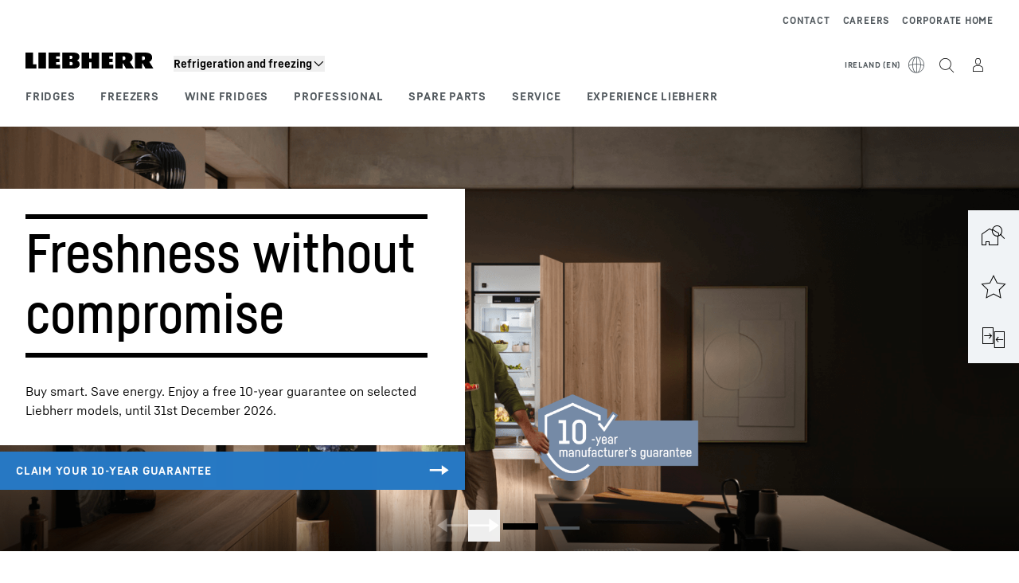

--- FILE ---
content_type: application/javascript; charset=UTF-8
request_url: https://www.liebherr.com/_next/static/chunks/56128.6be5733e758f24f6.js
body_size: 2489
content:
"use strict";(self.webpackChunk_N_E=self.webpackChunk_N_E||[]).push([[56128],{36873:(e,l,t)=>{t.d(l,{A:()=>n});var i=t(37876),r=t(47890),a=t(49931);let n=e=>{let{activeLeft:l,activeRight:t,small:n,useGrayArrowWhenDisabled:s,showInMobile:o,onClickLeft:d,onClickRight:c,testId:u,useOpacity:x,ariaLabels:v}=e;return(0,i.jsxs)("div",{className:(0,a.x)("x-arrowgroup",o?"flex":"hidden md:flex","items-center gap-x-4 text-[2rem]",!n&&"xl:gap-x-6 xl:text-[2.5rem]"),"data-testid":u,children:[(0,i.jsx)(r.A,{active:l,useGrayArrowWhenDisabled:s,onClick:d,dir:"left",testId:"arrow-left",useOpacity:x,ariaLabel:null==v?void 0:v.previous}),(0,i.jsx)(r.A,{active:t,useGrayArrowWhenDisabled:s,onClick:c,dir:"right",testId:"arrow-right",useOpacity:x,ariaLabel:null==v?void 0:v.next})]})}},37030:(e,l,t)=>{t.d(l,{A:()=>d});var i=t(95405),r=t(79821),a=t(87989),n=t(1805),s=t(14232),o=t(42135);let d=e=>{let{loadProducts:l=[],totalProducts:t=l.length,elementsPerSlide:d=3,packageId:c,uniqueNodeId:u,relationEntityId:x,productShopPriceEnable:v}=e,{localeInitial:p}=(0,a.H)(),h=Array(t).fill({});null==l||l.forEach((e,l)=>{h.length>=l&&(h[l]=e)});let[m,j]=(0,s.useState)(h),b=(0,o.BL)({threshold:0,freezeOnceVisible:!0}),f=async function(e){var l,t;let a=(0,i.eL)();if(m[e*d+d-1]&&Object.keys(m[e*d+d-1]).length>0)return;let s=[];if(u)try{s=null!==(l=(await a.getProductListItemsByNodeId(p,u,e,d,v,c)).products)&&void 0!==l?l:[]}catch(e){console.error((0,n.$)(r.O.RequestError,p),e)}else if(x)try{s=null!==(t=(await a.getProductDropdownItemsByRelationEntityId(p,x,e,d,v,c)).products)&&void 0!==t?t:[]}catch(e){console.error((0,n.$)(r.O.RequestError,p),e)}return j(l=>{let t=[...l];return s.forEach((l,i)=>{t[i+e*d]=l}),t}),s};(0,s.useEffect)(()=>{b.isIntersecting&&t>d&&f(1)},[b.isIntersecting]);let g=[m,b.ref,f];return g.products=g[0],g.containerRef=g[1],g.lazyLoad=g[2],g}},40495:(e,l,t)=>{t.d(l,{A:()=>n});var i=t(37876),r=t(98690),a=t(49931);let n=e=>e.isActive?(0,i.jsxs)(i.Fragment,{children:[e.children,(0,i.jsx)("div",{className:(0,a.x)("absolute inset-0 h-full w-full overflow-clip","z-content-30",e.useWhiteBackdrop&&"bg-[rgba(255,255,255,0.5)]"),children:(0,i.jsx)(r.bf,{className:(0,a.x)("sticky top-[50vh] translate-x-[calc(50%-28px)]",e.spinnerClasses),type:"indeterminate",size:"lg",spin:!0})})]}):(0,i.jsx)(i.Fragment,{children:e.children})},51495:(e,l,t)=>{t.d(l,{x:()=>i});function i(e){return e<10?"0"+e.toString():e.toString()}},56128:(e,l,t)=>{t.d(l,{A:()=>el});var i=t(37876),r=t(43784),a=t(75078),n=t(98478),s=t(87989),o=t(46840),d=t(62280),c=t(24533),u=t(93541),x=t(40495),v=t(74262),p=t(71875),h=t(68574),m=t(69039),j=t(87887),b=t(88394),f=t(16919),g=t(97778),A=t(13447),y=t(13185),k=t(61336),P=t(40813),S=t(69535),w=t(37236),L=t(21669),I=t(49931),E=t(82340),N=t(35207),C=t(14232),D=t(50582),M=t(86608),O=t(22459),R=t(82339),T=t(25879);let z=e=>{let{getTrackRedirectHandler:l}=e,{template:t}=(0,s.H)(),{pdpUrl:r,shopInformation:a,liAmProductRangeId:n,liAmProductAssortments:c}=(0,d.G)(),{salesmanLink:u}=(0,o.j)(),x=(0,O.$U)(M.qd.LinkDetailPage),v=(0,O.$U)(M.qd.AccessoryDealerLinkLabel),h=(0,E.r)((null==u?void 0:u.link)||{},n,c),m=t===p.Z.ProductDetailPageHau,j=!(null==a?void 0:a.available)&&(null==u?void 0:u.link),b=r&&"#"!==r;return b&&!m?(0,i.jsx)(T.A,{primaryButton:(0,i.jsx)(R.A,{text:x,onClick:l(r),type:"primary",width:"md:max-w-max"}),breakOnTablet:!0,breakOnMobile:!0}):b&&m?(0,i.jsx)(T.A,{primaryButton:(0,i.jsx)("div",{className:"md:max-w-max",children:(0,i.jsx)(R.A,{text:x,onClick:l(r),type:"primary"})})}):m&&j?(0,i.jsx)(T.A,{primaryButton:(0,i.jsx)(R.A,{text:v,onClick:l(h),type:"secondary",width:"md:max-w-max"})}):null},H=e=>{var l,t,r,a;let{shopPriceEnable:n}=e,{template:c,isProduction:u}=(0,s.H)(),{teaserAttributes:x,teaserImage:M,pdpUrl:O,productArticleNumber:R,productId:T,id:H,name:B,displayName:q,shopInformation:_,nodeId:G,featureIcons:K,subProducts:U,datasheets:Z,exclusive:F,energyEfficiencyInfo:V,liAmProductRangeId:W,liAmProductAssortments:X,certificates:$,hierarchyLevels:Y,trackingListName:J}=(0,d.G)(),{productPresentation:Q,salesmanLink:ee}=(0,o.j)(),el=c===p.Z.StandardPageHau||c===p.Z.StandardPage,et=[(0,N.D)(h.j.sm,el?h.K.size480:h.K.size768),(0,N.D)(h.j.md,h.K.size480),(0,N.D)(h.j.xl,el?h.K.size768:h.K.size480)],ei=null!==(a=null==Q?void 0:null===(t=Q.productMarketingFlagColors)||void 0===t?void 0:null===(l=t.find(e=>"webshop_exclusive"===e.usageId))||void 0===l?void 0:l.colorKey)&&void 0!==a?a:"terra",er=(0,E.r)((null==ee?void 0:ee.link)||{},W,X),ea=c===p.Z.ProductDetailPageHau,en=!O&&ea&&!(null==_?void 0:_.available)&&(null==ee?void 0:ee.link),es=O||(en?er:""),eo=(e,l)=>()=>{if(!ed){let t=(0,w.dO)({productArticleNumber:R,productId:T,id:H,name:B,displayName:q,shopInformation:_,nodeId:G,hierarchyLevels:Y},J);t&&((0,L.QA)(),(0,L.Vd)(t,u)),e&&!l&&(window.location.href=e)}ec(!1)},[ed,ec]=(0,C.useState)(!1),eu=(0,D.uh)({onSwiped:()=>ec(!0),trackMouse:!0,trackTouch:!0});return(0,i.jsxs)("div",{className:(0,I.x)(F?"border-2 border-".concat(ei):"border border-steel-400 pt-10","flex h-full flex-col justify-between pb-4 pe-4 ps-4"),"data-testid":"product-item",...eu,children:[(0,i.jsxs)("div",{children:[F&&(0,i.jsx)("div",{className:"-me-4 -ms-4",children:(0,i.jsx)(v.A,{isVisible:!0,text:null===(r=F.entity)||void 0===r?void 0:r.title,backgroundColor:ei})}),(0,i.jsxs)("div",{className:"relative",children:[$&&(0,i.jsx)(j.A,{certificates:$}),M?(0,i.jsx)(y.A,{linkUrl:es,image:M,productImageSources:et,maxClasses:"min-h-[200px] max-h-[200px] xl:max-h-[240px]",tabIndex:-1}):(0,i.jsx)("a",{href:es,onClick:eo(es,!0),tabIndex:-1,children:(0,i.jsx)("div",{className:"max-h-[200px] min-h-[200px] w-full bg-steel-50 xl:max-h-[240px]"})})]}),(0,i.jsx)(A.A,{overrideURL:!(null==_?void 0:_.available)&&c===p.Z.ProductDetailPageHau&&(null==ee?void 0:ee.link)?er:O,hideHref:c===p.Z.ProductDetailPageHau,headlineSize:"text-h5",subheadlineSize:m.Oo.COPYSMALLBOLD}),x&&(0,i.jsx)(b.A,{attributes:x,listLayout:"inline"}),K&&(0,i.jsx)(g.A,{showLink:!1,icons:K,isTooltipPortal:!0}),U&&U.length>0?(0,i.jsx)(S.A,{textSize:m.Oo.COPYSMALL,children:U.map((e,l)=>(0,i.jsx)(P.A,{subProduct:e,isDetail:!1,productDatasheetsSize:"M"},l))}):(void 0!==Z||void 0!==V)&&(0,i.jsx)(f.A,{datasheets:Z,energyEfficiencyInfo:V,textSize:"M"})]}),(0,i.jsxs)("div",{children:[_&&n&&(0,i.jsx)(k.A,{textSize:m.Oo.COPYEXTRASMALL,isPLM:!0}),(0,i.jsx)(z,{getTrackRedirectHandler:eo})]})]})};var B=t(37030),q=t(29494),_=t(52822),G=t(27888),K=t(23748),U=t(52960),Z=t(86372);let F=e=>{let{maxNumberOfProductsPerSlide:l,numberOfProducts:t,products:i,slot:r,lazyLoad:a}=e,{isProduction:n}=(0,s.H)(),o=(0,C.useRef)(null),[d,c]=(0,C.useState)(0),[u,x]=(0,C.useState)(!1),[v,p]=(0,C.useState)(!1),h=Math.ceil(t/l),m=(0,C.useCallback)(e=>{var t,i;let r=e*l;(null==o?void 0:null===(t=o.current)||void 0===t?void 0:t.params.loop)?o.current.slideToLoop(r):null==o||null===(i=o.current)||void 0===i||i.slideTo(r)},[l]),j=(0,C.useCallback)(()=>{var e;null==o||null===(e=o.current)||void 0===e||e.slidePrev()},[]),b=(0,C.useCallback)(()=>{var e;null==o||null===(e=o.current)||void 0===e||e.slideNext()},[]),f=(0,C.useCallback)(function(){let e=arguments.length>0&&void 0!==arguments[0]?arguments[0]:0,t=arguments.length>1&&void 0!==arguments[1]?arguments[1]:0;if(u){x(!1);return}if(e===t)return;let a=[];if((null==i?void 0:i.length)&&(null==i?void 0:i.length)>0){for(let e=t;e<t+l&&e<i.length;e++){var s;a.push((0,Z.k)(null!==(s=i[e].displayName)&&void 0!==s?s:""))}(0,U.BH)(e,t,a.join(","),n,r)}},[u,i,l,n,r]);return{swiperRef:o,sliderIndex:d,isLoading:v,numberOfSlides:h,sliderGoTo:m,slidePrevious:j,slideNext:b,setDoNotTrack:x,handleBeforeChange:(0,C.useCallback)(async(e,t)=>{p(!0),await a(t/l),t>e+l&&i&&i.length%l!=0&&await a(t/l-1),p(!1),f(e,t),c(t)},[l,a,i,f])}};var V=t(98690),W=t(36873),X=t(51495);let $=e=>{let{sliderGoTo:l,productPages:t,sliderIndex:r,productsPerPage:a,slideNext:n,slidePrevious:s,setDoNotTrack:o,ariaLabels:d}=e,c=Math.floor(r/a);return(0,i.jsxs)("div",{className:"flex flex-col-reverse items-center pt-3 md:flex-row md:justify-between",children:[(0,i.jsx)(V.jX,{"aria-live":"polite",valueCurrent:(0,X.x)(c+1),valueMax:(0,X.x)(t)}),(0,i.jsx)(V.fM,{children:[...Array(t)].map((e,t)=>(0,i.jsx)(V.ee,{active:c===t,onClick:()=>{l(t),o(!0)}},t))}),(0,i.jsx)(W.A,{activeRight:!0,activeLeft:!0,onClickLeft:s,onClickRight:n,ariaLabels:d})]})};var Y=t(94216),J=t(14100),Q=t(61038),ee=t(88837);let el=e=>{var l,t,v,p,h,m,j,b;let{isMobileScreen:f,isTabletScreen:g}=(0,u.G)(),{template:A}=(0,s.H)(),{shopConfiguration:y}=(0,o.j)(),k=(0,C.useRef)(null),P=(0,c.d)(e=>e.showUnitSwitch),S=null!==(j=null!==(m=e.totalProducts)&&void 0!==m?m:null===(l=e.products)||void 0===l?void 0:l.length)&&void 0!==j?j:0,w=(()=>{var l;if(f||1===e.maxListEntries)return 1;let t=null!==(l=e.maxListEntries)&&void 0!==l?l:3;return S<t?S:g?(0,_.m)(A)?3:2:t})(),[L,E,N]=(0,B.A)({loadProducts:null!==(b=e.products)&&void 0!==b?b:[],totalProducts:S,elementsPerSlide:w,packageId:e.packageId,uniqueNodeId:e.uniqueNodeId,relationEntityId:e.relationEntityId,productShopPriceEnable:e.productShopPriceEnable}),D=S%w,M=0===D?0:w-D,{swiperRef:O,sliderIndex:R,isLoading:T,numberOfSlides:z,sliderGoTo:U,slidePrevious:Z,slideNext:V,setDoNotTrack:W,handleBeforeChange:X}=F({maxNumberOfProductsPerSlide:w,numberOfProducts:S,products:L,slot:e.slot,lazyLoad:N});(0,ee.A)(O,k);let el=(0,Y.d)(J.o.NEXT_SLIDE),et=(0,Y.d)(J.o.PREV_SLIDE),ei=(0,Y.d)(J.o.SLIDER_SLIDE_DESCRIPTION),er=(0,Q.j)(),ea=(0,C.useId)();return(0,i.jsx)(q.X,{listName:e.headline||"",products:e.products||[],domElementType:"section",id:e.sectionUid,"data-testid":"product-list-module-hau",children:(0,i.jsxs)("div",{ref:E,className:(0,I.x)("relative overflow-x-hidden",(0,_.m)(A)?"xl:content-container !px-1":"content-container content-container-padding"),children:[e.headline&&(0,i.jsx)(a.A,{testId:"pit-additional-headline",text:e.headline,className:"mb-5",id:ea}),e.text&&(0,i.jsx)(r.A,{html:e.text,className:"pb-6"}),P&&(0,i.jsx)("div",{className:"mb-4",children:(0,i.jsx)(n.A,{})}),S>1?(0,i.jsxs)("section",{ref:k,tabIndex:0,className:"group relative",children:[(0,i.jsx)(x.A,{useWhiteBackdrop:!0,isActive:T,spinnerClasses:"!top-1/2",children:(0,i.jsxs)(G.RC,{onAfterInit:e=>{!function(e,l,t){e.slides.forEach((e,i)=>{let r=t.replace("{{index}}","".concat(i+1)).replace("{{slidesLength}}",String(l));e.hasAttribute("data-placeholder-slide")?e.removeAttribute("aria-label"):e.setAttribute("aria-label",r)})}(e,L.length,ei)},onSwiper:e=>{O.current=e},loop:!0,allowTouchMove:z>1,slidesPerView:w,slidesPerGroup:w,onSlideChangeTransitionStart:e=>{X(R,e.realIndex)},speed:500*!er,spaceBetween:32,modules:[K.s3,K.Jq],keyboard:{enabled:!0},a11y:{enabled:!0,containerRoleDescriptionMessage:"carousel"},"aria-labelledby":ea,role:"group",children:[L.map((l,t)=>{var r;return(0,i.jsx)(G.qr,{className:"h-auto",role:"group","aria-roledescription":"slide",children:(0,i.jsx)(d.M,{product:l,trackingListName:e.headline,children:(0,i.jsx)(H,{shopPriceEnable:(null===(r=l.productType)||void 0===r?void 0:r.includes("product"))?null==y?void 0:y.productShopPriceEnable:null==y?void 0:y.productShopAccessoryPriceFeatureEnable})})},t)}),Array.from({length:M}).map((e,l)=>(0,i.jsx)(G.qr,{className:"pointer-events-none h-auto","data-placeholder-slide":"true","aria-hidden":!0,children:(0,i.jsx)("div",{className:"invisible"})},"empty-".concat(l)))]})}),z>1&&(0,i.jsx)($,{productPages:z,sliderGoTo:U,sliderIndex:R,slidePrevious:Z,slideNext:V,productsPerPage:w,"data-testid":"product-slider-navigation",setDoNotTrack:W,ariaLabels:{next:el,previous:et}})]}):1===S&&(0,i.jsx)("div",{className:"md:max-w-[50%]",children:(0,i.jsx)(d.M,{product:null===(t=e.products)||void 0===t?void 0:t.at(0),children:(0,i.jsx)(H,{shopPriceEnable:(null==e?void 0:null===(h=e.products)||void 0===h?void 0:null===(p=h.at(0))||void 0===p?void 0:null===(v=p.productType)||void 0===v?void 0:v.includes("product"))?null==y?void 0:y.productShopPriceEnable:null==y?void 0:y.productShopAccessoryPriceFeatureEnable})})})]})})}},82340:(e,l,t)=>{t.d(l,{e:()=>r,r:()=>i});let i=(e,l,t)=>{var i;let r=null===(i=e.href)||void 0===i?void 0:i.includes("?");return"".concat(e.href).concat(r?"&":"?","productRangeId=").concat(l,"&filter=").concat(null==t?void 0:t.split(";"))},r=(e,l)=>"".concat(null==e?void 0:e.href).concat(l?"?item=".concat(l):"")},86372:(e,l,t)=>{t.d(l,{k:()=>i});let i=e=>e.replace(/(<([^>]+)>)/gi,"")}}]);

--- FILE ---
content_type: text/javascript; charset=utf-8
request_url: https://www.liebherr.com/_public/patternlib/scripts/dist/esm/patternlib-steps-counter.entry.js
body_size: -1721
content:
import { r as registerInstance, f as forceUpdate, h, a as Host } from './index-ae2f7aa1.js';

const patternlibStepsCounterCss = "*,:after,:before{border-color:var(--color-neutral-steel-200);border-style:solid;border-width:0;box-sizing:border-box}a{color:inherit;text-decoration:inherit}audio,canvas,embed,iframe,img,object,svg,video{display:block;vertical-align:middle}button,input,optgroup,select,textarea{font-feature-settings:inherit;color:inherit;font-family:inherit;font-size:100%;font-variation-settings:inherit;font-weight:inherit;letter-spacing:inherit;line-height:inherit;margin:0;padding:0}blockquote,dd,dl,fieldset,figure,h1,h2,h3,h4,h5,h6,hr,p,pre{margin:0}fieldset,legend{padding:0}h1,h2,h3,h4,h5,h6{font-synthesis-weight:none}.block{display:block}:host{display:block}.indicator-number{color:var(--steps-text-default);display:inline-block;font-family:var(--button-font-family);font-size:var(--copytext-font-size);line-height:var(--copytext-line-height)}.visible{visibility:visible}.static{position:static}.hidden{display:none}.flex{display:flex}.relative{position:relative}.filter{filter:var(--tw-blur) var(--tw-brightness) var(--tw-contrast) var(--tw-grayscale) var(--tw-hue-rotate) var(--tw-invert) var(--tw-saturate) var(--tw-sepia) var(--tw-drop-shadow)}";
const PatternlibStepsCounterStyle0 = patternlibStepsCounterCss;

const PatternlibStepsCounter = class {
    constructor(hostRef) {
        registerInstance(this, hostRef);
        this.valueCurrent = '0';
        this.valueMax = '0';
    }
    /**
     * Activate the item at the given index.
     */
    async setValues(current, max) {
        this.valueCurrent = current;
        this.valueMax = max;
        forceUpdate(this);
    }
    render() {
        return (h(Host, { key: 'a82c865f9a8edadd2757ab36891b19000beab417' }, h("div", { key: '7e6255b68469ab03d1a6270afa0dfecd0ce40312', class: "indicator-number" }, this.valueCurrent, "/", this.valueMax)));
    }
};
PatternlibStepsCounter.style = PatternlibStepsCounterStyle0;

export { PatternlibStepsCounter as patternlib_steps_counter };

//# sourceMappingURL=patternlib-steps-counter.entry.js.map

--- FILE ---
content_type: application/javascript; charset=UTF-8
request_url: https://www.liebherr.com/_next/static/chunks/67401.a7a1ce73cb79f789.js
body_size: -1082
content:
"use strict";(self.webpackChunk_N_E=self.webpackChunk_N_E||[]).push([[67401],{67401:(e,t,l)=>{l.r(t),l.d(t,{default:()=>k});var o=l(95155),n=l(92877),a=l(13085),i=l(91919),d=l(94771),r=l(81722),s=l(61532),c=l(80070),u=l(5518),x=l(5922),h=l(43515),v=l(85231),p=l(81768),I=l(12115),f=l(88389);let k=e=>{var t,l,k;let D=(0,I.useRef)(null),m=(0,I.useRef)(null),[b,j]=(0,I.useState)(void 0),[C,A]=(0,I.useState)({hoverDotIndex:-1,clickedDotIndex:-1,autoSelectedDotIndex:-1}),g=(0,s.Ny)(d.yR.GlobalMapMore);(0,I.useEffect)(()=>{let t=setInterval(()=>{e.useAutorotate&&A(t=>{var l,o;let n=t.autoSelectedDotIndex+1<(null!==(o=null===(l=e.children)||void 0===l?void 0:l.length)&&void 0!==o?o:0)?t.autoSelectedDotIndex+1:0;return{...t,autoSelectedDotIndex:n}})},3e3);return()=>{clearInterval(t)}},[e]);let L=e=>{A(t=>({...t,hoverDotIndex:e}))},N=t=>{A(l=>e.useAutorotate?-1===l.clickedDotIndex?{...l,hoverDotIndex:-1,autoSelectedDotIndex:l.hoverDotIndex}:l.clickedDotIndex===t&&l.hoverDotIndex===t?{...l,hoverDotIndex:-1,autoSelectedDotIndex:-1}:{clickedDotIndex:-1,hoverDotIndex:-1,autoSelectedDotIndex:l.hoverDotIndex}:{...l,hoverDotIndex:-1})},S=e=>{A(t=>({...t,clickedDotIndex:e}))},w=()=>{A({hoverDotIndex:-1,clickedDotIndex:-1,autoSelectedDotIndex:-1})},M=(()=>{let e=C.autoSelectedDotIndex;return C.hoverDotIndex>-1?e=C.hoverDotIndex:C.clickedDotIndex>-1&&(e=C.clickedDotIndex),e})(),y=null===(t=e.children)||void 0===t?void 0:t[M];e.onHotspotChange&&y&&e.onHotspotChange(y);let P=(0,I.useRef)(null);return(0,o.jsxs)("section",{id:e.sectionUid,children:[(0,o.jsx)(x.A,{headline:e.headline,text:e.text,buttonLinkList:e.buttonLinkList}),(0,o.jsx)(v.A,{condition:!e.disableModalProvider,wrapperFn:e=>(0,o.jsx)(u.l,{children:e}),children:(0,o.jsx)(o.Fragment,{children:(0,o.jsxs)("div",{className:(0,p.x)(!e.disablePadding&&"content-container content-container-padding"),children:[(0,o.jsxs)("div",{className:"relative isolate w-full",ref:D,children:[(0,o.jsx)(i.A,{className:"h-auto w-full",picture:e.picture,objectContain:e.containPicture,refImage:m,onImageLoadCallback:()=>{e.containPicture&&D.current&&m.current&&j(D.current.offsetWidth/D.current.offsetHeight>=m.current.naturalWidth/m.current.naturalHeight)},testId:"hm-picture"}),(0,o.jsx)("div",{className:"absolute top-0 h-full w-full",onClick:w}),(0,o.jsx)(v.A,{condition:null!==(k=e.containPicture)&&void 0!==k&&k,wrapperFn:e=>{var t,l;return(0,o.jsx)("div",{className:(0,p.x)("absolute",b?"left-1/2 top-0 h-full -translate-x-1/2":"left-0 top-1/2 w-full -translate-y-1/2"),style:{aspectRatio:((null===(t=m.current)||void 0===t?void 0:t.naturalWidth)||16)/((null===(l=m.current)||void 0===l?void 0:l.naturalHeight)||9)},onClick:w,children:e})},children:null===(l=e.children)||void 0===l?void 0:l.map((t,l)=>{var n,i,d,r;let s=null!==(i=t.area)&&void 0!==i?i:{},c=null===(n=t.component)||void 0===n?void 0:n.split("_").slice(-1)[0],u=t.label?t.label:t.headline,x=t.label?void 0:t.link,v=t.label?"":t.text;return(0,o.jsx)("div",{ref:P,className:"absolute",style:{top:"calc("+s.offsetY+"% - 16px)",left:"calc("+s.offsetX+"% - 16px)"},onMouseEnter:()=>L(l),onMouseLeave:()=>N(l),onClick:e=>{e.stopPropagation(),S(l)},"data-testid":"hm-area",children:M==l?(0,o.jsxs)(o.Fragment,{children:[(0,o.jsx)(a.A,{onClick:()=>S(l),animated:!0,active:M==l,hotspotColor:e.hotspotColor}),(0,o.jsx)(h.A,{type:c,label:u,link:x,description:v,showOnLeft:(null!==(d=s.offsetX)&&void 0!==d?d:0)>55,showUpwards:(null!==(r=s.offsetY)&&void 0!==r?r:0)>60,isInnerHtml:!t.label,hotspotLayer:{...t,...t.link&&{links:[t.link]}},modalCloseCallback:w})]}):(0,o.jsx)(a.A,{onClick:()=>S(l),animated:!0,active:M==l,hotspotColor:e.hotspotColor})},l)})})]}),y&&M>-1&&!e.disableMobileTooltips&&(0,o.jsxs)("div",{className:"mt-6 md:hidden",children:[(0,o.jsxs)("div",{className:"flex items-center space-x-4",children:[(0,o.jsx)(a.A,{animated:!1,active:!0,hotspotColor:e.hotspotColor}),(0,o.jsx)(n.A,{variant:r.Oo.COPYBOLDMOBILESMALL,html:y.label?void 0:y.headline,className:"text-h6",children:y.label})]}),(0,o.jsx)("div",{className:"pb-2 pl-12 pt-3",children:y.label?(0,o.jsx)(f.A,{label:g}):(0,o.jsxs)(o.Fragment,{children:[(0,o.jsx)(n.A,{variant:r.Oo.COPYSMALL,html:y.text}),y.link&&(0,o.jsx)(c.A,{...y.link,trackingType:"link"})]})})]})]})})})]})}}}]);

--- FILE ---
content_type: application/javascript; charset=UTF-8
request_url: https://www.liebherr.com/_next/static/chunks/27990.38c73402a05a7164.js
body_size: 2499
content:
(self.webpackChunk_N_E=self.webpackChunk_N_E||[]).push([[27990],{5031:(e,t,n)=>{"use strict";e.exports=n(65114).style},27915:(e,t,n)=>{"use strict";function i(e,t,n){void 0===t&&(t=50),void 0===n&&(n={});var i,r,s,o=null!=(i=n.isImmediate)&&i,u=null!=(r=n.callback)&&r,l=n.maxWait,a=Date.now(),c=[],d=function(){var n=[].slice.call(arguments),i=this;return new Promise(function(r,d){var h=o&&void 0===s;if(void 0!==s&&clearTimeout(s),s=setTimeout(function(){if(s=void 0,a=Date.now(),!o){var t=e.apply(i,n);u&&u(t),c.forEach(function(e){return(0,e.resolve)(t)}),c=[]}},function(){if(void 0!==l){var e=Date.now()-a;if(e+t>=l)return l-e}return t}()),h){var f=e.apply(i,n);return u&&u(f),r(f)}c.push({resolve:r,reject:d})})};return d.cancel=function(e){void 0!==s&&clearTimeout(s),c.forEach(function(t){return(0,t.reject)(e)}),c=[]},d}n.d(t,{s:()=>i})},40674:(e,t,n)=>{"use strict";n.r(t),n.d(t,{default:()=>p});var i=n(37876),r=n(60828),s=n(54038),o=n(15896),u=n(1886),l=n(32374),a=n(82730),c=n(69039),d=n(87989),h=n(49931),f=n(52822);let p=e=>{let{baseComponent:t,parentComponent:n}=e,{elementType:p}=n,{template:_}=(0,d.H)();return(0,i.jsx)(i.Fragment,{children:(0,i.jsxs)("div",{className:"relative h-full",children:[t.videoId?(0,i.jsx)(s.A,{isVideo:!0,consentActiveClasses:(0,h.x)((0,f.m)(_)?"relative w-full overflow-hidden pt-[calc((9/16)*100%)]":p===c.MN.FullsizeMedium?"h-auto md:h-[414px] xl:h-[684px]":"h-auto md:h-[230px] xl:h-[333px]"),children:(0,i.jsx)(r.A,{children:(0,i.jsx)(a.A,{testId:"fa-yt",alignment:!0,removeZoom:!0,...t})})}):(0,i.jsx)(r.A,{children:(0,i.jsx)("div",{className:"absolute top-0 h-full w-full",children:(0,f.m)(_)?(0,i.jsx)(u.A,{testId:"fa-yt-fallback-picture",picture:t.picture}):(0,i.jsx)(l.A,{testId:"fa-yt-fallback-picture",picture:t.picture})})}),t.videoId&&(null==t?void 0:t.videoCaption)&&(0,i.jsx)(o.A,{testId:"fa-yt-caption",className:"mt-1",variant:c.Oo.COPYEXTRASMALL,html:null==t?void 0:t.videoCaption})]})})}},60195:(e,t,n)=>{"use strict";n.d(t,{a:()=>i});var i=function(e){return e.YOUTUBE="YOUTUBE",e.GOOGLE_MAPS="GOOGLE_MAPS",e.MICROSOFT_BOOKINGS="MICROSOFT_BOOKINGS",e.CROBOX_PRODUCT_FINDER="CROBOX_PRODUCT_FINDER",e}({})},60828:(e,t,n)=>{"use strict";n.d(t,{A:()=>r});var i=n(37876);let r=e=>{let{children:t}=e;return(0,i.jsx)("div",{className:"relative h-0 w-full overflow-hidden pt-[calc((9/16)*100%)]",children:(0,i.jsx)("div",{className:"absolute left-0 top-0 h-full w-full",children:t})})}},65114:(e,t,n)=>{"use strict";var i=n(65364);n(72552);var r=n(14232),s=function(e){return e&&"object"==typeof e&&"default"in e?e:{default:e}}(r),o=void 0!==i&&i.env&&!0,u=function(e){return"[object String]"===Object.prototype.toString.call(e)},l=function(){function e(e){var t=void 0===e?{}:e,n=t.name,i=void 0===n?"stylesheet":n,r=t.optimizeForSpeed,s=void 0===r?o:r;a(u(i),"`name` must be a string"),this._name=i,this._deletedRulePlaceholder="#"+i+"-deleted-rule____{}",a("boolean"==typeof s,"`optimizeForSpeed` must be a boolean"),this._optimizeForSpeed=s,this._serverSheet=void 0,this._tags=[],this._injected=!1,this._rulesCount=0;var l=document.querySelector('meta[property="csp-nonce"]');this._nonce=l?l.getAttribute("content"):null}var t=e.prototype;return t.setOptimizeForSpeed=function(e){a("boolean"==typeof e,"`setOptimizeForSpeed` accepts a boolean"),a(0===this._rulesCount,"optimizeForSpeed cannot be when rules have already been inserted"),this.flush(),this._optimizeForSpeed=e,this.inject()},t.isOptimizeForSpeed=function(){return this._optimizeForSpeed},t.inject=function(){var e=this;if(a(!this._injected,"sheet already injected"),this._injected=!0,this._optimizeForSpeed){this._tags[0]=this.makeStyleTag(this._name),this._optimizeForSpeed="insertRule"in this.getSheet(),this._optimizeForSpeed||(o||console.warn("StyleSheet: optimizeForSpeed mode not supported falling back to standard mode."),this.flush(),this._injected=!0);return}this._serverSheet={cssRules:[],insertRule:function(t,n){return"number"==typeof n?e._serverSheet.cssRules[n]={cssText:t}:e._serverSheet.cssRules.push({cssText:t}),n},deleteRule:function(t){e._serverSheet.cssRules[t]=null}}},t.getSheetForTag=function(e){if(e.sheet)return e.sheet;for(var t=0;t<document.styleSheets.length;t++)if(document.styleSheets[t].ownerNode===e)return document.styleSheets[t]},t.getSheet=function(){return this.getSheetForTag(this._tags[this._tags.length-1])},t.insertRule=function(e,t){if(a(u(e),"`insertRule` accepts only strings"),this._optimizeForSpeed){var n=this.getSheet();"number"!=typeof t&&(t=n.cssRules.length);try{n.insertRule(e,t)}catch(t){return o||console.warn("StyleSheet: illegal rule: \n\n"+e+"\n\nSee https://stackoverflow.com/q/20007992 for more info"),-1}}else{var i=this._tags[t];this._tags.push(this.makeStyleTag(this._name,e,i))}return this._rulesCount++},t.replaceRule=function(e,t){if(this._optimizeForSpeed){var n=this.getSheet();if(t.trim()||(t=this._deletedRulePlaceholder),!n.cssRules[e])return e;n.deleteRule(e);try{n.insertRule(t,e)}catch(i){o||console.warn("StyleSheet: illegal rule: \n\n"+t+"\n\nSee https://stackoverflow.com/q/20007992 for more info"),n.insertRule(this._deletedRulePlaceholder,e)}}else{var i=this._tags[e];a(i,"old rule at index `"+e+"` not found"),i.textContent=t}return e},t.deleteRule=function(e){if(this._optimizeForSpeed)this.replaceRule(e,"");else{var t=this._tags[e];a(t,"rule at index `"+e+"` not found"),t.parentNode.removeChild(t),this._tags[e]=null}},t.flush=function(){this._injected=!1,this._rulesCount=0,this._tags.forEach(function(e){return e&&e.parentNode.removeChild(e)}),this._tags=[]},t.cssRules=function(){var e=this;return this._tags.reduce(function(t,n){return n?t=t.concat(Array.prototype.map.call(e.getSheetForTag(n).cssRules,function(t){return t.cssText===e._deletedRulePlaceholder?null:t})):t.push(null),t},[])},t.makeStyleTag=function(e,t,n){t&&a(u(t),"makeStyleTag accepts only strings as second parameter");var i=document.createElement("style");this._nonce&&i.setAttribute("nonce",this._nonce),i.type="text/css",i.setAttribute("data-"+e,""),t&&i.appendChild(document.createTextNode(t));var r=document.head||document.getElementsByTagName("head")[0];return n?r.insertBefore(i,n):r.appendChild(i),i},function(e,t){for(var n=0;n<t.length;n++){var i=t[n];i.enumerable=i.enumerable||!1,i.configurable=!0,"value"in i&&(i.writable=!0),Object.defineProperty(e,i.key,i)}}(e.prototype,[{key:"length",get:function(){return this._rulesCount}}]),e}();function a(e,t){if(!e)throw Error("StyleSheet: "+t+".")}var c=function(e){for(var t=5381,n=e.length;n;)t=33*t^e.charCodeAt(--n);return t>>>0},d={};function h(e,t){if(!t)return"jsx-"+e;var n=String(t),i=e+n;return d[i]||(d[i]="jsx-"+c(e+"-"+n)),d[i]}function f(e,t){var n=e+t;return d[n]||(d[n]=t.replace(/__jsx-style-dynamic-selector/g,e)),d[n]}var p=function(){function e(e){var t=void 0===e?{}:e,n=t.styleSheet,i=void 0===n?null:n,r=t.optimizeForSpeed,s=void 0!==r&&r;this._sheet=i||new l({name:"styled-jsx",optimizeForSpeed:s}),this._sheet.inject(),i&&"boolean"==typeof s&&(this._sheet.setOptimizeForSpeed(s),this._optimizeForSpeed=this._sheet.isOptimizeForSpeed()),this._fromServer=void 0,this._indices={},this._instancesCounts={}}var t=e.prototype;return t.add=function(e){var t=this;void 0===this._optimizeForSpeed&&(this._optimizeForSpeed=Array.isArray(e.children),this._sheet.setOptimizeForSpeed(this._optimizeForSpeed),this._optimizeForSpeed=this._sheet.isOptimizeForSpeed()),this._fromServer||(this._fromServer=this.selectFromServer(),this._instancesCounts=Object.keys(this._fromServer).reduce(function(e,t){return e[t]=0,e},{}));var n=this.getIdAndRules(e),i=n.styleId,r=n.rules;if(i in this._instancesCounts){this._instancesCounts[i]+=1;return}var s=r.map(function(e){return t._sheet.insertRule(e)}).filter(function(e){return -1!==e});this._indices[i]=s,this._instancesCounts[i]=1},t.remove=function(e){var t=this,n=this.getIdAndRules(e).styleId;if(function(e,t){if(!e)throw Error("StyleSheetRegistry: "+t+".")}(n in this._instancesCounts,"styleId: `"+n+"` not found"),this._instancesCounts[n]-=1,this._instancesCounts[n]<1){var i=this._fromServer&&this._fromServer[n];i?(i.parentNode.removeChild(i),delete this._fromServer[n]):(this._indices[n].forEach(function(e){return t._sheet.deleteRule(e)}),delete this._indices[n]),delete this._instancesCounts[n]}},t.update=function(e,t){this.add(t),this.remove(e)},t.flush=function(){this._sheet.flush(),this._sheet.inject(),this._fromServer=void 0,this._indices={},this._instancesCounts={}},t.cssRules=function(){var e=this,t=this._fromServer?Object.keys(this._fromServer).map(function(t){return[t,e._fromServer[t]]}):[],n=this._sheet.cssRules();return t.concat(Object.keys(this._indices).map(function(t){return[t,e._indices[t].map(function(e){return n[e].cssText}).join(e._optimizeForSpeed?"":"\n")]}).filter(function(e){return!!e[1]}))},t.styles=function(e){var t,n;return t=this.cssRules(),void 0===(n=e)&&(n={}),t.map(function(e){var t=e[0],i=e[1];return s.default.createElement("style",{id:"__"+t,key:"__"+t,nonce:n.nonce?n.nonce:void 0,dangerouslySetInnerHTML:{__html:i}})})},t.getIdAndRules=function(e){var t=e.children,n=e.dynamic,i=e.id;if(n){var r=h(i,n);return{styleId:r,rules:Array.isArray(t)?t.map(function(e){return f(r,e)}):[f(r,t)]}}return{styleId:h(i),rules:Array.isArray(t)?t:[t]}},t.selectFromServer=function(){return Array.prototype.slice.call(document.querySelectorAll('[id^="__jsx-"]')).reduce(function(e,t){return e[t.id.slice(2)]=t,e},{})},e}(),_=r.createContext(null);_.displayName="StyleSheetContext";var m=s.default.useInsertionEffect||s.default.useLayoutEffect,v=new p;function S(e){var t=v||r.useContext(_);return t&&m(function(){return t.add(e),function(){t.remove(e)}},[e.id,String(e.dynamic)]),null}S.dynamic=function(e){return e.map(function(e){return h(e[0],e[1])}).join(" ")},t.style=S},72552:()=>{},72911:(e,t,n)=>{"use strict";n.d(t,{v:()=>o});var i=n(60195),r=n(73022);let s={[i.a.GOOGLE_MAPS]:!1,[i.a.MICROSOFT_BOOKINGS]:!1,[i.a.YOUTUBE]:!1,[i.a.CROBOX_PRODUCT_FINDER]:!1,googleMapsConsentLoaded:!1},o=(0,r.v)((e,t)=>({...s,set:(t,n)=>{e(e=>({...e,[t]:n,...t===i.a.GOOGLE_MAPS&&{googleMapsConsentLoaded:!0}}))},get:e=>t()[e],isGoogleMapsConsentLoaded:()=>t().googleMapsConsentLoaded,update:t=>{e(e=>({...e,...t,...void 0!==t[i.a.GOOGLE_MAPS]&&{googleMapsConsentLoaded:!0}}))}}))}}]);